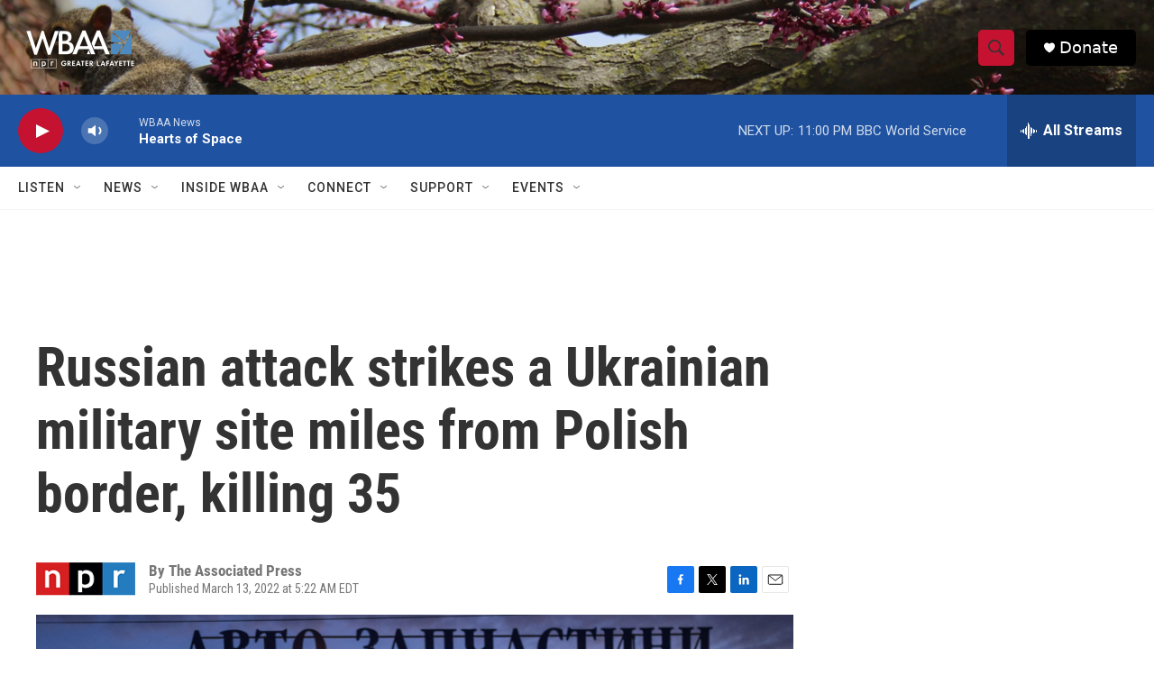

--- FILE ---
content_type: text/html; charset=utf-8
request_url: https://www.google.com/recaptcha/api2/aframe
body_size: 268
content:
<!DOCTYPE HTML><html><head><meta http-equiv="content-type" content="text/html; charset=UTF-8"></head><body><script nonce="vQ9dDktfp6OBoTXh4--Q3w">/** Anti-fraud and anti-abuse applications only. See google.com/recaptcha */ try{var clients={'sodar':'https://pagead2.googlesyndication.com/pagead/sodar?'};window.addEventListener("message",function(a){try{if(a.source===window.parent){var b=JSON.parse(a.data);var c=clients[b['id']];if(c){var d=document.createElement('img');d.src=c+b['params']+'&rc='+(localStorage.getItem("rc::a")?sessionStorage.getItem("rc::b"):"");window.document.body.appendChild(d);sessionStorage.setItem("rc::e",parseInt(sessionStorage.getItem("rc::e")||0)+1);localStorage.setItem("rc::h",'1763955448156');}}}catch(b){}});window.parent.postMessage("_grecaptcha_ready", "*");}catch(b){}</script></body></html>